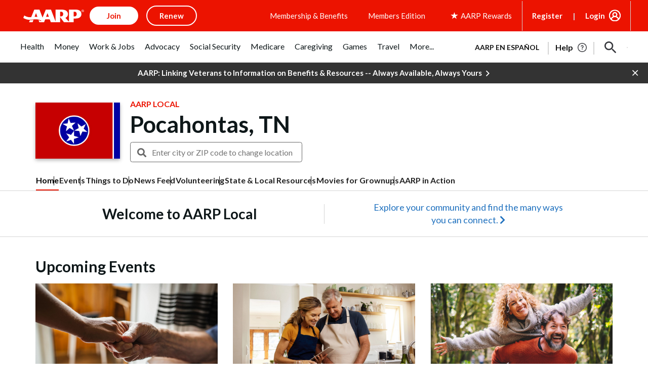

--- FILE ---
content_type: text/html; charset=utf-8
request_url: https://www.google.com/recaptcha/api2/aframe
body_size: 267
content:
<!DOCTYPE HTML><html><head><meta http-equiv="content-type" content="text/html; charset=UTF-8"></head><body><script nonce="YEGB44JcWoGwv7xpb_IHUg">/** Anti-fraud and anti-abuse applications only. See google.com/recaptcha */ try{var clients={'sodar':'https://pagead2.googlesyndication.com/pagead/sodar?'};window.addEventListener("message",function(a){try{if(a.source===window.parent){var b=JSON.parse(a.data);var c=clients[b['id']];if(c){var d=document.createElement('img');d.src=c+b['params']+'&rc='+(localStorage.getItem("rc::a")?sessionStorage.getItem("rc::b"):"");window.document.body.appendChild(d);sessionStorage.setItem("rc::e",parseInt(sessionStorage.getItem("rc::e")||0)+1);localStorage.setItem("rc::h",'1762011702704');}}}catch(b){}});window.parent.postMessage("_grecaptcha_ready", "*");}catch(b){}</script></body></html>

--- FILE ---
content_type: text/css
request_url: https://local.aarp.org/css/aarp_2024_fix.css
body_size: 1566
content:
.aarp-c-header__container ul,
.aarp-c-header__container p,
.cmp-tabs .uxdia-c-megamenu--wrapper p,
.uxdia-c-megamenu--tabs ol,
#megamenu-8b1c7cf8b4-item-a1d9570cbb-tabpanel .cmp-text p {
		margin-bottom: 0;
}

.aarp-c-header__container .aarp-c-header__help-edit-mode-false {
		display: block;
		/* line-height: 17.25px; */
}

.aarp-c-linked-dropdown--header .aarp-c-linked-dropdown__dropdown .aarp-c-linked-dropdown__main-text p {
		visibility: visible !important;
}

/* .we-tabs {
		height: 62px;
} */

#container-61eecca57f div {
		padding-left: 0;
}

.aarp-begin-content h1, .aarp-begin-content h2, .aarp-begin-content h3,
.modal-body h1, .modal-body h2, .modal-body h3 {font-weight:700;} 
.aarpe-modal .btn.btn-cancel {color: #333 !important;}
.modal-open .modal {padding-right:0 !important;}
.aarp-begin-content input, .aarp-begin-content optgroup, .aarp-begin-content select, .aarp-begin-content textarea, .modal-body input {
line-height:32px;
}
.aarp-begin-content p, .modal-body p {margin-bottom: 11px;}
.aarp-begin-content hr,
.aarp-begin-content hr.aarpe-divider 
{ margin-top: 25px; margin-bottom: 25px; padding: 0;}
.aarp-begin-content ul {padding: revert;}
.aarp-begin-content .list-inline, .aarp-begin-content .list-unstyled {
    padding-left: 0;
    list-style: none;
}
.aarpe-page-container .everywhere-header {text-align: unset;}

body {overflow: visible !important;}

.header-flag {
width: 200px;
height: auto;
box-shadow: 0px 3px 7px rgb(0 0 0 / 30%);
margin-right: 20px;
}

.carousel {
		position:relative
}

.carousel-inner {
		position: relative;
		overflow: hidden;
		width:100%
}

.carousel-inner > .item {
		display: none;
		position: relative;
		-webkit-transition: left .6s ease-in-out;
		transition: left .6s ease-in-out;
}

.carousel-inner > .item > a > img, .carousel-inner > .item > img {
		display: block;
		max-width: 100%;
		height: auto;
		line-height:1
}

.carousel-inner > .active, .carousel-inner > .next, .carousel-inner > .prev {
		display: block
}

.carousel-inner > .active {
		left:0
}

.carousel-inner > .next, .carousel-inner > .prev {
		position: absolute;
		top: 0;
		width:100%
}

.carousel-inner > .next {
		left:100%
}

.carousel-inner > .prev {
		left:-100%
}

.carousel-inner > .next.left, .carousel-inner > .prev.right {
		left:0
}

.carousel-inner > .active.left {
		left:-100%
}

.carousel-inner > .active.right {
		left:100%
}

.carousel-control {
		position: absolute;
		top: 0;
		left: 0;
		bottom: 0;
		width: 15%;
		opacity: .5;
		font-size: 20px;
		color: #fff;
		text-align: center;
		text-shadow:0 1px 2px rgba(0, 0, 0, .6)
}

.carousel-control.left {
		background-image: -webkit-gradient(linear, left top, right top, from(rgba(0, 0, 0, .5)), to(rgba(0, 0, 0, .0001)));
		background-image: linear-gradient(to right, rgba(0, 0, 0, .5) 0, rgba(0, 0, 0, .0001) 100%);
		background-repeat:repeat-x
}

.carousel-control.right {
		left: auto;
		right: 0;
		background-image: -webkit-gradient(linear, left top, right top, from(rgba(0, 0, 0, .0001)), to(rgba(0, 0, 0, .5)));
		background-image: linear-gradient(to right, rgba(0, 0, 0, .0001) 0, rgba(0, 0, 0, .5) 100%);
		background-repeat:repeat-x
}

.carousel-control:focus, .carousel-control:hover {
		outline: 0;
		color: #fff;
		text-decoration: none;
		opacity:.9
}

.carousel-control .glyphicon-chevron-left, .carousel-control .glyphicon-chevron-right, .carousel-control .icon-next, .carousel-control .icon-prev {
		position: absolute;
		top: 50%;
		z-index: 5;
		display:inline-block
}

.carousel-control .glyphicon-chevron-left, .carousel-control .icon-prev {
		left: 50%;
		margin-left:-10px
}

.carousel-control .glyphicon-chevron-right, .carousel-control .icon-next {
		right: 50%;
		margin-right:-10px
}

.carousel-control .icon-next, .carousel-control .icon-prev {
		width: 20px;
		height: 20px;
		margin-top: -10px;
		font-family:serif
}

.carousel-control .icon-prev:before {
		content: '\2039'
}

.carousel-control .icon-next:before {
		content: '\203a'
}

.carousel-indicators {
		position: absolute;
		bottom: 10px;
		left: 50%;
		z-index: 15;
		width: 60%;
		margin-left: -30%;
		padding-left: 0;
		list-style: none;
		text-align:center
}

.carousel-indicators li {
		display: inline-block;
		width: 10px;
		height: 10px;
		margin: 1px;
		text-indent: -999px;
		border: 1px solid #fff;
		border-radius: 10px;
		cursor: pointer;
		background-color:rgba(0, 0, 0, 0)
}

.carousel-indicators .active {
		margin: 0;
		width: 12px;
		height: 12px;
		background-color:#fff
}

.carousel-caption {
		position: absolute;
		left: 15%;
		right: 15%;
		bottom: 20px;
		z-index: 10;
		padding-top: 20px;
		padding-bottom: 20px;
		color: #fff;
		text-align: center;
		text-shadow:0 1px 2px rgba(0, 0, 0, .6)
}

.carousel-caption .btn {
		text-shadow:none
}

.city-state-container .ui-menu {padding:0;}

:target::before { display: none !important;}

--- FILE ---
content_type: application/javascript
request_url: https://local.aarp.org/js/cookies.js
body_size: 752
content:
var $j=jQuery.noConflict(); $j.support.cors = true;
String.prototype.trim = function() {
	return this.replace(/^\s+/g, "").replace(/\s+$/g, "");
};
String.prototype.ltrim = function() {
	return this.replace(/^\s+/g, "");
};
String.prototype.rtrim = function() {
	return this.replace(/\s+$/g, "");
};
var Cookies = {
	__version__: "",
	cookies: {},
	domain: "aarp.org",
	path: "/",
	load: function() {
		var a = document.cookie.split(";");
		for (var b = 0; b < a.length; b++) {
			var e = a[b].ltrim();
			var d = e.split("=", 2);
			if (d[1] && d[1].match(/\%[0-9a-zA-Z]+/)) {
				d[1] = unescape(d[1]);
			}
			this.cookies[d[0]] = d[1];
		}
	},
	get: function(a) {
		if (this.cookies[a]) {
			return this.cookies[a];
		} else {
			return null;
		}
	},
	set: function(d, h) {
		var a = escape(d) + "=" + escape(h);
		var c = arguments[2];
		var e = this.domain;
		var f = this.path;
		if (c) {
			var b = new Date();
			b.setTime(b.getTime() + c * 1000);
			a += "; expires=" + b.toUTCString()
		}
		if (arguments.length > 3) {
			e = arguments[3]
		}
		if (arguments.length > 4) {
			f = arguments[4]
		}
		a += "; path=" + f + "; domain=" + e;
		document.cookie = a;
		this.cookies[d] = h;
		dbg("Cookies.set(): " + a, dbg.INFO)
	},
	expire: function(a) {
		var b = this.domain;
		var c = this.path;
		if (arguments.length > 1) {
			b = arguments[1];
		}
		if (arguments.length > 2) {
			c = arguments[2];
		}
		this.set(a, "x", -1, b, c);
		delete this.cookies[a];
		dbg("Cookies.unset(): " + a, dbg.INFO)
	},
	debug: function() {
		var b = "";
		for (var a in this.cookies) {
			b += a + "=>" + this.cookies[a] + "\n";
		}
	}
};
Cookies.load();